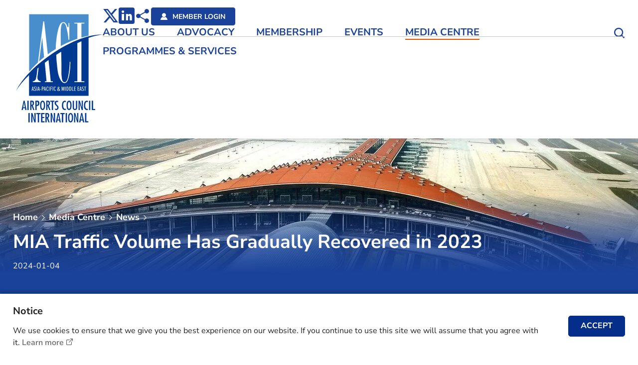

--- FILE ---
content_type: text/html; charset=utf-8
request_url: https://www.aci-asiapac.aero/media-centre/news/mia-traffic-volume-has-gradually-recovered-in-2023
body_size: 76876
content:
<!DOCTYPE html><!--[if lte IE 9]><html class="no-js lte-ie9 lang-en" lang="en"><![endif]--><!--[if gt IE 9]><!--><html class="no-js lang-en" lang="en"><!--<![endif]--><head><meta charset="utf-8"><meta content="IE=edge" http-equiv="X-UA-Compatible"><meta name="keywords" content="MACAU INTERNATIONAL AIRPORT, MIA, MACAU, TRAFFIC"><meta name="description" content="MIA Traffic Volume Has Gradually Recovered in 2023"><meta content="width=device-width, initial-scale=1, shrink-to-fit=no" name="viewport"><link rel="apple-touch-icon" sizes="180x180" href="/assets/shared/img/favicon/apple-touch-icon.png"><link rel="icon" type="image/png" href="/assets/shared/img/favicon/favicon-32x32.png" sizes="32x32"><link rel="icon" type="image/png" href="/assets/shared/img/favicon/favicon-16x16.png" sizes="16x16"><link rel="manifest" href="/assets/shared/img/favicon/site.webmanifest"><link rel="shortcut icon" href="/assets/shared/img/favicon/favicon.ico"><meta name="msapplication-TileColor" content="#da532c"><meta name="msapplication-config" content="/assets/shared/img/favicon/browserconfig.xml"><meta name="theme-color" content="#ffffff"><meta property="og:url" content="https://www.aci-asiapac.aero/media-centre/news/mia-traffic-volume-has-gradually-recovered-in-2023" /><meta name="twitter:card" content="summary" /><meta name="twitter:image" content="https://www.aci-asiapac.aero/f/blog/5671/1200c630/MIA.jpg" /><meta property="og:image" content="https://www.aci-asiapac.aero/f/blog/5671/1200c630/MIA.jpg" /><meta property="og:image:width" content="1200" /><meta property="og:image:height" content="630" /><meta name="twitter:title" content="MIA Traffic Volume Has Gradually Recovered in 2023" /><meta property="og:title" content="MIA Traffic Volume Has Gradually Recovered in 2023" /><meta name="twitter:description" content="MIA Traffic Volume Has Gradually Recovered in 2023" /><meta property="og:description" content="MIA Traffic Volume Has Gradually Recovered in 2023" /><base href="//www.aci-asiapac.aero/" /><!--[if lt IE 9]><script src="/assets/shared/js/theorigo/base_href_fix.js" type="text/javascript"></script><![endif]--><title>MIA Traffic Volume Has Gradually Recovered in 2023</title><link rel="preload" href="assets/shared/fonts/icomoon/fonts/wico.woff2" as="font" type="font/woff2" crossorigin="anonymous"><link rel="preload" href="assets/shared/fonts/OpenSans-SemiBold.woff2" as="font" type="font/woff2" crossorigin="anonymous"><link rel="preload" href="assets/shared/fonts/OpenSans-Bold.woff2" as="font" type="font/woff2" crossorigin="anonymous"><link rel="preload" href="assets/shared/fonts/OpenSans-Regular.woff2" as="font" type="font/woff2" crossorigin="anonymous"><link rel="stylesheet" href="/assets/themes/main/css/style.css?timestamp=1731925555" media="all"><script>
    window.ga=window.ga||function(){(ga.q=ga.q||[]).push(arguments)};ga.l=+new Date;
                ga('create', 'UA-173061888-1', 'auto', {'name': 'tracker1'});
      ga('tracker1.require', 'eventTracker');
      ga('tracker1.require', 'outboundLinkTracker');
      ga('tracker1.require', 'urlChangeTracker');
      ga('tracker1.send', 'pageview');
              </script><script async src='https://www.google-analytics.com/analytics.js'></script><script async src='/assets/lib/autotrack.js'></script><!--[if lt IE 9]><script src="/assets/shared/js/lib/html5shiv.min.js" type="text/javascript"></script><![endif]--><script src="/assets/shared/js/lib/default.min.js"></script><noscript><style>
    [data-aos] {
      visibility: visible !important;
      opacity: 1 !important;
      transform: none !important;
    }
  </style></noscript><!-- Google Tag Manager --><script>(function(w,d,s,l,i){w[l]=w[l]||[];w[l].push({'gtm.start':
new Date().getTime(),event:'gtm.js'});var f=d.getElementsByTagName(s)[0],
j=d.createElement(s),dl=l!='dataLayer'?'&l='+l:'';j.async=true;j.src=
'https://www.googletagmanager.com/gtm.js?id='+i+dl;f.parentNode.insertBefore(j,f);
})(window,document,'script','dataLayer','GTM-TNGZDZ4');</script><!-- End Google Tag Manager --></head><body class="lang-en  media-kv-is-intersecting"><!-- Google Tag Manager (noscript) --><noscript><iframe src="https://www.googletagmanager.com/ns.html?id=GTM-TNGZDZ4"
height="0" width="0" style="display:none;visibility:hidden"></iframe></noscript><!-- End Google Tag Manager (noscript) --><div class="wrapper"><noscript><div class="no-js-alert"><strong>Notice:</strong>
        JavaScript is not enabled. Please enable JavaScript to view this site.
      </div></noscript><a class="sr-only sr-only-focusable" href="/media-centre/news/mia-traffic-volume-has-gradually-recovered-in-2023#main" id="skip-to-content">Skip to main content</a><header class="page-head"><div class="page-head__wrapper" data-aos="fade-down" data-aos-duration="1800"><div class="page-head__body"><div class="extend-container"><div class="page-head__inner"><div class="page-head__left"><a class="page-logo js-page-logo" href=""><img class="page-logo__img" src='/assets/shared/img/logo_aci-blue-1x.png'
                                srcset="/assets/shared/img/logo_aci-blue-2x.png 2x, /assets/shared/img/logo_aci-blue-3x.png 3x"
                                alt="ACI AP" loading="lazy"><img class="page-logo__img page-logo__img--white" src='/assets/shared/img/logo_aci-white-1x.png'
                                srcset="/assets/shared/img/logo_aci-white-2x.png 2x, /assets/shared/img/logo_aci-white-3x.png 3x"
                                alt="ACI AP" loading="lazy"></a></div><div class="page-head__right"><div class="page-head__right-top"><div class="social-media"><div class='content_general'><div class="content-block"><ul class="social-media"><li class="social-media__item"><a class="lt-ico-btn" href="https://x.com/ACIAPACMID" target="_blank" rel="noopener"><span class="sr-only">X</span><span aria-hidden="true" class="ico ico--x"></span></a></li><li class="social-media__item"><a class="lt-ico-btn" href="https://www.linkedin.com/company/airports-council-international-asia-pacific/" target="_blank" rel="noopener"><span class="sr-only">LinkedIn</span><span aria-hidden="true" class="ico ico--linkedin"></span></a></li></ul></div></div><div
                                    class="social-media__item dropdown dropdown--icon-btn dropdown--share social js-social-whole"><button aria-expanded="false" aria-haspopup="true" class="dropdown__btn"
                                        data-display="static" data-toggle="dropdown" id="dropdown-share-lg" type="button"><span class="sr-only">
                                            Share via other media
        
        
        
        
        
        
                                        </span><span aria-hidden="true" class="ico ico--share"></span></button><div aria-labelledby="dropdown-share-lg" class="dropdown__menu dropdown-menu"><ul class="social__list"><li><a class="social__link social__link--facebook" data-media="facebook"
                                                    href="javascript:;">
                                                    Facebook
        
        
        
        
        
        
                                                </a></li><li><a class="social__link social__link--x" data-media="twitter"
                                                    href="javascript:;">
                                                    X
        
        
        
        
        
        
                                                </a></li><li><a class="social__link social__link--linkedin" data-media="linkedin"
                                                    href="javascript:;">
                                                    LinkedIn
        
        
        
        
        
        
                                                </a></li><li><a class="social__link social__link--weibo" data-media="weibo"
                                                    href="javascript:;">
                                                    Weibo
        
        
        
        
        
        
                                                </a></li><li><a class="social__link social__link--whatsapp" data-media="whatsapp"
                                                    href="javascript:;">
                                                    WhatsApp
        
        
        
        
        
        
                                                </a></li><li><a class="social__link social__link--wechat" data-media="wechat"
                                                    href="javascript:;">
                                                    WeChat
        
        
        
        
        
        
                                                </a></li><li><a class="social__link social__link--mail" data-media="email"
                                                    href="javascript:;">
                                                    Email
        
        
        
        
        
        
                                                </a></li></ul></div></div><div class="social-media__item"><a href="/user/direct_login"
                                        class="social-media__btn btn btn--bg-blue btn--rounded btn--with-ico btn--border-white"><span class="ico ico--member" aria-hidden="true"></span><span class="btn__text">
                                            MEMBER LOGIN
        
        
        
        
        
        
                                        </span></a></div></div></div><div class="page-head__right-bottom"><div class="mn d-none d-xl-block"><nav class="mn__nav js-menu"><ul class="mn__list mn__list--lv1"><li class="mn__item mn__item--lv1 has-sub" ><a class="mn__link mn__link--lv1" href="https://www.aci-asiapac.aero/about-us/who-we-are/overviewhttps://www.aci-asiapac.aero/about-us/who-we-are/overview" >About Us</a><div class="mn__plate mn-drop"><div class="extend-container"><div class="mn__plate-inner"><div class="mn-drop__menu mn-drop__height-control"><ul class="mn__list mn__list--lv2"><li class="mn__item mn__item--lv2 submenu_lv2 has-sub" ><a class="mn__link mn__link--lv2" href="/about-us/who-we-are" >Who We Are</a><ul class="mn__list mn__list--lv3"><li class="mn__item mn__item--lv3" ><a class="mn__link mn__link--lv3" href="/about-us/who-we-are/about-aci-federation" >About ACI</a></li><li class="mn__item mn__item--lv3" ><a class="mn__link mn__link--lv3" href="/about-us/who-we-are/history" >History</a></li><li class="mn__item mn__item--lv3" ><a class="mn__link mn__link--lv3" href="/about-us/who-we-are/overview" >Overview</a></li><li class="mn__item mn__item--lv3" ><a class="mn__link mn__link--lv3" href="/about-us/who-we-are/Vision-mission-and-objectives" >Vision, Mission and Objectives</a></li><li class="mn__item mn__item--lv3" ><a class="mn__link mn__link--lv3" href="/about-us/who-we-are/work-with-us" >Work with Us</a></li></ul></li><li class="mn__item mn__item--lv2 submenu_lv2 has-sub" ><a class="mn__link mn__link--lv2" href="/about-us/our-people" >Our People</a><ul class="mn__list mn__list--lv3"><li class="mn__item mn__item--lv3" ><a class="mn__link mn__link--lv3" href="/about-us/our-people/our-board" >Our Board</a></li><li class="mn__item mn__item--lv3" ><a class="mn__link mn__link--lv3" href="/about-us/our-people/our-team" >Our Team</a></li></ul></li><li class="mn__item mn__item--lv2" ><a class="mn__link mn__link--lv2" href="/about-us/contact-us" >Contact Us</a></li></ul></div></div></div></div></li><li class="mn__item mn__item--lv1 has-sub" ><a class="mn__link mn__link--lv1" href="/advocacy" >Advocacy</a><div class="mn__plate mn-drop"><div class="extend-container"><div class="mn__plate-inner"><div class="mn-drop__menu mn-drop__height-control"><ul class="mn__list mn__list--lv2"><li class="mn__item mn__item--lv2 submenu_lv2 has-sub" ><a class="mn__link mn__link--lv2" href="/advocacy/aviation-security" >Aviation Security</a><ul class="mn__list mn__list--lv3"><li class="mn__item mn__item--lv3" ><a class="mn__link mn__link--lv3" href="/advocacy/aviation-security/about" >About</a></li><li class="mn__item mn__item--lv3" ><a class="mn__link mn__link--lv3" href="/advocacy/aviation-security/overview" >Overview</a></li><li class="mn__item mn__item--lv3" ><a class="mn__link mn__link--lv3" href="/advocacy/aviation-security/advocacy" >Advocacy </a></li><li class="mn__item mn__item--lv3" ><a class="mn__link mn__link--lv3" href="/advocacy/aviation-security/airport-excellence-in-security" >Airport Excellence in Security</a></li><li class="mn__item mn__item--lv3" ><a class="mn__link mn__link--lv3" href="/advocacy/aviation-security/committee" >Committee</a></li><li class="mn__item mn__item--lv3" ><a class="mn__link mn__link--lv3" href="/advocacy/aviation-security/smart-security" >Smart Security</a></li><li class="mn__item mn__item--lv3" ><a class="mn__link mn__link--lv3" href="/advocacy/aviation-security/training" >Training</a></li><li class="mn__item mn__item--lv3" ><a class="mn__link mn__link--lv3" href="/advocacy/aviation-security/publications" >Publications</a></li></ul></li><li class="mn__item mn__item--lv2 submenu_lv2 has-sub" ><a class="mn__link mn__link--lv2" href="/advocacy/economics" >Economics</a><ul class="mn__list mn__list--lv3"><li class="mn__item mn__item--lv3" ><a class="mn__link mn__link--lv3" href="/advocacy/economics/about" >About</a></li><li class="mn__item mn__item--lv3" ><a class="mn__link mn__link--lv3" href="/advocacy/economics/committee" >Committee </a></li><li class="mn__item mn__item--lv3" ><a class="mn__link mn__link--lv3" href="/advocacy/economics/task-force-updates" >Task Force Updates</a></li><li class="mn__item mn__item--lv3" ><a class="mn__link mn__link--lv3" href="/advocacy/economics/airport-traffic" >Airport Traffic</a></li><li class="mn__item mn__item--lv3" ><a class="mn__link mn__link--lv3" href="/advocacy/economics/economics-top-advocacy-areas-for-airport-economics" >Top Advocacy Areas for Airport Economics</a></li><li class="mn__item mn__item--lv3" ><a class="mn__link mn__link--lv3" href="/advocacy/economics/economics-training" >Economics Training</a></li><li class="mn__item mn__item--lv3" ><a class="mn__link mn__link--lv3" href="/advocacy/economics/publications" >Publications</a></li></ul></li><li class="mn__item mn__item--lv2 submenu_lv2 has-sub" ><a class="mn__link mn__link--lv2" href="/advocacy/environment" >Environment</a><ul class="mn__list mn__list--lv3"><li class="mn__item mn__item--lv3" ><a class="mn__link mn__link--lv3" href="/advocacy/environment/about" >About</a></li><li class="mn__item mn__item--lv3" ><a class="mn__link mn__link--lv3" href="/advocacy/environment/committee" >Committee </a></li><li class="mn__item mn__item--lv3" ><a class="mn__link mn__link--lv3" href="/advocacy/environment/stakeholder-engagement" >Stakeholder Engagement</a></li><li class="mn__item mn__item--lv3" ><a class="mn__link mn__link--lv3" href="/advocacy/environment/green-airports-recognition" >Green Airports Recognition</a></li><li class="mn__item mn__item--lv3" ><a class="mn__link mn__link--lv3" href="/advocacy/environment/environmental-survey" >Environmental Survey</a></li><li class="mn__item mn__item--lv3" ><a class="mn__link mn__link--lv3" href="/advocacy/environment/airport-carbon-accreditation" >Airport Carbon Accreditation</a></li><li class="mn__item mn__item--lv3" ><a class="mn__link mn__link--lv3" href="/advocacy/environment/environmental-training" >Environmental Training</a></li><li class="mn__item mn__item--lv3" ><a class="mn__link mn__link--lv3" href="/advocacy/environment/publications" >Publications</a></li></ul></li><li class="mn__item mn__item--lv2 submenu_lv2 has-sub" ><a class="mn__link mn__link--lv2" href="/advocacy/facilitation" >Facilitation</a><ul class="mn__list mn__list--lv3"><li class="mn__item mn__item--lv3" ><a class="mn__link mn__link--lv3" href="/advocacy/facilitation/about" >About</a></li><li class="mn__item mn__item--lv3" ><a class="mn__link mn__link--lv3" href="/advocacy/facilitation/airport-health-accreditation" >Airport Health Accreditation</a></li><li class="mn__item mn__item--lv3" ><a class="mn__link mn__link--lv3" href="/advocacy/facilitation/airport-service-quality" >Airport Service Quality</a></li><li class="mn__item mn__item--lv3" ><a class="mn__link mn__link--lv3" href="/advocacy/facilitation/combat-human-trafficking" >Combat Human Trafficking</a></li><li class="mn__item mn__item--lv3" ><a class="mn__link mn__link--lv3" href="/advocacy/facilitation/emergency-cooperation-scheme" >Emergency Cooperation Scheme</a></li><li class="mn__item mn__item--lv3" ><a class="mn__link mn__link--lv3" href="/advocacy/facilitation/publications" >Publications</a></li></ul></li><li class="mn__item mn__item--lv2 submenu_lv2 has-sub" ><a class="mn__link mn__link--lv2" href="/advocacy/human-resources" >Human Resources</a><ul class="mn__list mn__list--lv3"><li class="mn__item mn__item--lv3" ><a class="mn__link mn__link--lv3" href="/advocacy/human-resources/about" >About</a></li><li class="mn__item mn__item--lv3" ><a class="mn__link mn__link--lv3" href="/advocacy/human-resources/committee-updates" >Committee Updates</a></li><li class="mn__item mn__item--lv3" ><a class="mn__link mn__link--lv3" href="/advocacy/human-resources/young-executive-award" >Young Executive Award</a></li><li class="mn__item mn__item--lv3" ><a class="mn__link mn__link--lv3" href="/advocacy/human-resources/hr-excellence-recognition" >HR Excellence Recognition</a></li><li class="mn__item mn__item--lv3" ><a class="mn__link mn__link--lv3" href="/advocacy/human-resources/capacity-building" >Capacity Building</a></li><li class="mn__item mn__item--lv3" ><a class="mn__link mn__link--lv3" href="/advocacy/human-resources/publications" >Publications</a></li></ul></li><li class="mn__item mn__item--lv2 submenu_lv2 has-sub" ><a class="mn__link mn__link--lv2" href="/advocacy/information-technology" >Information Technology</a><ul class="mn__list mn__list--lv3"><li class="mn__item mn__item--lv3" ><a class="mn__link mn__link--lv3" href="/advocacy/information-technology/about" >About</a></li><li class="mn__item mn__item--lv3" ><a class="mn__link mn__link--lv3" href="/advocacy/information-technology/liaison-group" >Liaison Group </a></li><li class="mn__item mn__item--lv3" ><a class="mn__link mn__link--lv3" href="/advocacy/information-technology/information-technology-training" >Information Technology Training</a></li><li class="mn__item mn__item--lv3" ><a class="mn__link mn__link--lv3" href="/advocacy/information-technology/publications" >Publications</a></li></ul></li><li class="mn__item mn__item--lv2 submenu_lv2 has-sub" ><a class="mn__link mn__link--lv2" href="/advocacy/operational-safety" >Operational Safety</a><ul class="mn__list mn__list--lv3"><li class="mn__item mn__item--lv3" ><a class="mn__link mn__link--lv3" href="/advocacy/operational-safety/operational-safety" >About</a></li><li class="mn__item mn__item--lv3" ><a class="mn__link mn__link--lv3" href="/advocacy/operational-safety/overview" >Overview</a></li><li class="mn__item mn__item--lv3" ><a class="mn__link mn__link--lv3" href="/advocacy/operational-safety/advocacy" >Advocacy </a></li><li class="mn__item mn__item--lv3" ><a class="mn__link mn__link--lv3" href="/advocacy/operational-safety/airport-excellence-in-safety" >Airport Excellence in Safety</a></li><li class="mn__item mn__item--lv3" ><a class="mn__link mn__link--lv3" href="/advocacy/operational-safety/committee" >Committee </a></li><li class="mn__item mn__item--lv3" ><a class="mn__link mn__link--lv3" href="/advocacy/operational-safety/training" >Training</a></li><li class="mn__item mn__item--lv3" ><a class="mn__link mn__link--lv3" href="/advocacy/operational-safety/publications" >Publications</a></li></ul></li></ul></div></div></div></div></li><li class="mn__item mn__item--lv1 has-sub" ><a class="mn__link mn__link--lv1" href="/membership" >Membership</a><div class="mn__plate mn-drop"><div class="extend-container"><div class="mn__plate-inner"><div class="mn-drop__menu mn-drop__height-control"><ul class="mn__list mn__list--lv2"><li class="mn__item mn__item--lv2 submenu_lv2 has-sub" ><a class="mn__link mn__link--lv2" href="/membership/categories" >Categories</a><ul class="mn__list mn__list--lv3"><li class="mn__item mn__item--lv3" ><a class="mn__link mn__link--lv3" href="/membership/categories/airport-and-associate" >Airport and Associate</a></li><li class="mn__item mn__item--lv3" ><a class="mn__link mn__link--lv3" href="/membership/categories/world-business-partner" >World Business Partner</a></li></ul></li><li class="mn__item mn__item--lv2" ><a class="mn__link mn__link--lv2" href="/membership/airport-and-associate-members-directory" >Airport and Associate Members Directory </a></li><li class="mn__item mn__item--lv2" ><a class="mn__link mn__link--lv2" href="/membership/wbp-capability-database" >WBP Capability Database</a></li></ul></div></div></div></div></li><li class="mn__item mn__item--lv1 has-sub" ><a class="mn__link mn__link--lv1" href="/events" >Events</a><div class="mn__plate mn-drop"><div class="extend-container"><div class="mn__plate-inner"><div class="mn-drop__menu mn-drop__height-control"><ul class="mn__list mn__list--lv2"><li class="mn__item mn__item--lv2 submenu_lv2 has-sub" ><a class="mn__link mn__link--lv2" href="/events/upcoming-events" >Upcoming Events</a><ul class="mn__list mn__list--lv3"><li class="mn__item mn__item--lv3" ><a class="mn__link mn__link--lv3" href="https://trinityforum.events/" >The Trinity Forum 2026</a></li><li class="mn__item mn__item--lv3" ><a class="mn__link mn__link--lv3" href="https://aciapmid-race.com/newfront" >ACI Asia-Pacific &amp; Middle East Regional Assembly, Conference &amp; Exhibition (RACE) 2026</a></li><li class="mn__item mn__item--lv3" ><a class="mn__link mn__link--lv3" href="https://airportsinnovate.com/" >Airports Innovate 2026</a></li></ul></li><li class="mn__item mn__item--lv2" ><a class="mn__link mn__link--lv2" href="/events/partnership-opportunities" >Partnership Opportunities</a></li><li class="mn__item mn__item--lv2" ><a class="mn__link mn__link--lv2" href="/events/previous-events" >Previous Events</a></li></ul></div></div></div></div></li><li class="mn__item mn__item--lv1 selected  has-sub" ><a class="mn__link mn__link--lv1" href="/media-centre" >Media Centre</a><div class="mn__plate mn-drop"><div class="extend-container"><div class="mn__plate-inner"><div class="mn-drop__menu mn-drop__height-control"><ul class="mn__list mn__list--lv2"><li class="mn__item mn__item--lv2 active  submenu_lv2 has-sub" ><a class="mn__link mn__link--lv2" href="/media-centre/news" >News</a><ul class="mn__list mn__list--lv3"><li class="mn__item mn__item--lv3" ><a class="mn__link mn__link--lv3" href="/media-centre/news?t=press_release" >Press Release</a></li><li class="mn__item mn__item--lv3" ><a class="mn__link mn__link--lv3" href="/media-centre/news?t=members_news" >Members' News</a></li><li class="mn__item mn__item--lv3" ><a class="mn__link mn__link--lv3" href="/media-centre/news?t=aci_updates&c=&y=&k=" >ACI Updates</a></li></ul></li><li class="mn__item mn__item--lv2 submenu_lv2 has-sub" ><a class="mn__link mn__link--lv2" href="/media-centre/perspectives" >Perspectives</a><ul class="mn__list mn__list--lv3"><li class="mn__item mn__item--lv3" ><a class="mn__link mn__link--lv3" href="/media-centre/perspectives?c=ACI+Leadership" >ACI Leadership</a></li><li class="mn__item mn__item--lv3" ><a class="mn__link mn__link--lv3" href="/media-centre/perspectives?c=Industry+Trend" >Industry Trend</a></li><li class="mn__item mn__item--lv3" ><a class="mn__link mn__link--lv3" href="/media-centre/perspectives?c=Executive+Interview" >Executive Interview</a></li><li class="mn__item mn__item--lv3" ><a class="mn__link mn__link--lv3" href="/media-centre/perspectives?c=Did+You+Know" >Did You Know</a></li></ul></li><li class="mn__item mn__item--lv2 submenu_lv2 has-sub" ><a class="mn__link mn__link--lv2" href="/media-centre/library" >Publications</a><ul class="mn__list mn__list--lv3"><li class="mn__item mn__item--lv3" ><a class="mn__link mn__link--lv3" href="/media-centre/library?c=asia_pacific_airports_magazine" >Asia-Pacific &amp; Middle East Airports Magazine</a></li><li class="mn__item mn__item--lv3" ><a class="mn__link mn__link--lv3" href="https://www.aci-asiapac.aero/f/library/8645/GAR%202025%20Publications-final.pdf" >Green Airports Recognition Programme: Showcases</a></li><li class="mn__item mn__item--lv3" ><a class="mn__link mn__link--lv3" href="/media-centre/library?c=year_in_review" >Year in Review</a></li></ul></li><li class="mn__item mn__item--lv2" ><a class="mn__link mn__link--lv2" href="https://aci-asiapac.smugmug.com/" target="_blank" rel="noopener" >Gallery</a></li><li class="mn__item mn__item--lv2" ><a class="mn__link mn__link--lv2" href="/media-centre/advertise-with-us" >Advertise With Us</a></li></ul></div></div></div></div></li><li class="mn__item mn__item--lv1" ><a class="mn__link mn__link--lv1" href="/programmes-and-services" >Programmes &amp; Services</a></li></ul></nav></div><div class="tools-container"><ul class="tools"><li
                                        class="tools__item  dropdown dropdown--icon-btn dropdown--share social js-social-whole d-inline-flex d-xl-none"><button class="dropdown__btn" id="dropdown-share" data-toggle="dropdown"
                                            data-display="static" aria-haspopup="true" aria-expanded="false" type="button"><span class="sr-only">
                                                Share to






                                            </span><span class="ico ico--share" aria-hidden="true"></span></button><div class="dropdown__menu dropdown-menu dropdown-menu-right"
                                            aria-labelledby="dropdown-share"><ul class="social__list"><li><a class="social__link social__link--facebook" data-media="facebook"
                                                        href="javascript:;">
                                                        Facebook






                                                    </a></li><li><a class="social__link social__link--x" data-media="twitter"
                                                        href="javascript:;">
                                                        X






                                                    </a></li><li><a class="social__link social__link--linkedin" data-media="linkedin"
                                                        href="javascript:;">
                                                        LinkedIn






                                                    </a></li><li><a class="social__link social__link--weibo" data-media="weibo"
                                                        href="javascript:;">
                                                        Weibo






                                                    </a></li><li><a class="social__link social__link--whatsapp" data-media="whatsapp"
                                                        href="javascript:;">
                                                        WhatsApp






                                                    </a></li><li><a class="social__link social__link--wechat" data-media="wechat"
                                                        href="javascript:;">
                                                        WeChat






                                                    </a></li><li><a class="social__link social__link--mail" data-media="email"
                                                        href="javascript:;">
                                                        Email






                                                    </a></li></ul></div></li><li class="tools__item dropdown dropdown--icon-btn dropdown--search search"><button class="dropdown__btn" id="dropdown-search" data-toggle="dropdown"
                                            data-display="static" aria-haspopup="true" aria-expanded="false" type="button"><span class="sr-only">
                                                Open Search box






                                            </span><span class="ico ico--search" aria-hidden="true"></span></button><div class="dropdown__menu dropdown-menu" aria-labelledby="dropdown-search"><div class="container"><form class="search-form" method="get" action="/search" role="search"
                                                    aria-label="site"><span class="ico ico--search d-none d-md-flex"
                                                        aria-hidden="true"></span><label class="sr-only" for="search_input">
                                                        Search box in header






                                                    </label><div class="search-form__field"><input class="search-form__box" id="search_input" type="search"
                                                            name="q" placeholder="Keywords…"></div><button class="search-form__btn btn btn--bg-blue btn--rounded"
                                                        type="submit"><span class="ico ico--search d-block d-md-none"></span><span class="btn__text">
                                                            SEARCH






                                                        </span></button></form></div></div></li></ul><button class="btn-open-mobi-menu d-xl-none" data-toggle="modal" data-target="#mobile-menu"
                                    id="mobile-menu-trigger" type="button"><span><span class="sr-only">
                                            Open menu
                                        </span></span></button></div></div></div></div></div></div></div></header><div class="modal fade mobi-panel js-modal-fix-side-padding" tabindex="-1" role="dialog" id="mobile-menu" aria-labelledby="mobile-menu-trigger" aria-hidden="true"><div class="modal-dialog mobi-panel__inner" role="document"><div class="mobi-panel__tablet-header"><a class="page-logo js-page-logo" href=""><img class="page-logo__img" src='/assets/shared/img/logo_aci-blue-1x.png'
            srcset="/assets/shared/img/logo_aci-blue-2x.png 2x, /assets/shared/img/logo_aci-blue-3x.png 3x"
            alt="ACI AP" loading="lazy"><img class="page-logo__img page-logo__img--white" src='/assets/shared/img/logo_aci-white-1x.png'
            srcset="/assets/shared/img/logo_aci-white-2x.png 2x, /assets/shared/img/logo_aci-white-3x.png 3x"
            alt="ACI AP" loading="lazy"></a><div class="tools-container"><ul class="tools"><li
                class="tools__item  dropdown dropdown--icon-btn dropdown--share social js-social-whole d-inline-flex d-xl-none"><button class="dropdown__btn" id="dropdown-share" data-toggle="dropdown" data-display="static"
                    aria-haspopup="true" aria-expanded="false" type="button"><span class="sr-only">
                        Share to






                    </span><span class="ico ico--share" aria-hidden="true"></span></button><div class="dropdown__menu dropdown-menu dropdown-menu-right" aria-labelledby="dropdown-share"><ul class="social__list"><li><a class="social__link social__link--facebook" data-media="facebook" href="javascript:;">
                                Facebook






                            </a></li><li><a class="social__link social__link--x" data-media="twitter" href="javascript:;">
                                X






                            </a></li><li><a class="social__link social__link--linkedin" data-media="linkedin" href="javascript:;">
                                LinkedIn






                            </a></li><li><a class="social__link social__link--weibo" data-media="weibo" href="javascript:;">
                                Weibo






                            </a></li><li><a class="social__link social__link--whatsapp" data-media="whatsapp" href="javascript:;">
                                WhatsApp






                            </a></li><li><a class="social__link social__link--wechat" data-media="wechat" href="javascript:;">
                                WeChat






                            </a></li><li><a class="social__link social__link--mail" data-media="email" href="javascript:;">
                                Email






                            </a></li></ul></div></li><li class="tools__item dropdown dropdown--icon-btn dropdown--search search"><button class="dropdown__btn" id="dropdown-search-tablet" data-toggle="dropdown" data-display="static"
                    aria-haspopup="true" aria-expanded="false" type="button"><span class="sr-only">
                        Open Search box






                    </span><span class="ico ico--search" aria-hidden="true"></span></button></li></ul><button class="btn-open-mobi-menu d-xl-none" data-toggle="modal" data-target="#mobile-menu"
            id="mobile-menu-trigger" type="button"><span><span class="sr-only">
                    Open menu
                </span></span></button></div></div><nav class="mobi-menu"><ul class="mobi-menu__list mobi-menu__list--lv1"><li class="mobi-menu__item mobi-menu__item--lv1 submenu_lv1 has-sub" ><a class="mobi-menu__link mobi-menu__link--lv1" href="https://www.aci-asiapac.aero/about-us/who-we-are/overviewhttps://www.aci-asiapac.aero/about-us/who-we-are/overview" >About Us</a><ul class="mobi-menu__list mobi-menu__list--lv2"><li class="mobi-menu__item mobi-menu__item--lv2 submenu_lv2 has-sub" ><a class="mobi-menu__link mobi-menu__link--lv2" href="/about-us/who-we-are" >Who We Are</a><ul class="mobi-menu__list mobi-menu__list--lv3"><li class="mobi-menu__item mobi-menu__item--lv3" ><a class="mobi-menu__link mobi-menu__link--lv3" href="/about-us/who-we-are/about-aci-federation" >About ACI</a></li><li class="mobi-menu__item mobi-menu__item--lv3" ><a class="mobi-menu__link mobi-menu__link--lv3" href="/about-us/who-we-are/history" >History</a></li><li class="mobi-menu__item mobi-menu__item--lv3" ><a class="mobi-menu__link mobi-menu__link--lv3" href="/about-us/who-we-are/overview" >Overview</a></li><li class="mobi-menu__item mobi-menu__item--lv3" ><a class="mobi-menu__link mobi-menu__link--lv3" href="/about-us/who-we-are/Vision-mission-and-objectives" >Vision, Mission and Objectives</a></li><li class="mobi-menu__item mobi-menu__item--lv3" ><a class="mobi-menu__link mobi-menu__link--lv3" href="/about-us/who-we-are/work-with-us" >Work with Us</a></li></ul></li><li class="mobi-menu__item mobi-menu__item--lv2 submenu_lv2 has-sub" ><a class="mobi-menu__link mobi-menu__link--lv2" href="/about-us/our-people" >Our People</a><ul class="mobi-menu__list mobi-menu__list--lv3"><li class="mobi-menu__item mobi-menu__item--lv3" ><a class="mobi-menu__link mobi-menu__link--lv3" href="/about-us/our-people/our-board" >Our Board</a></li><li class="mobi-menu__item mobi-menu__item--lv3" ><a class="mobi-menu__link mobi-menu__link--lv3" href="/about-us/our-people/our-team" >Our Team</a></li></ul></li><li class="mobi-menu__item mobi-menu__item--lv2" ><a class="mobi-menu__link mobi-menu__link--lv2" href="/about-us/contact-us" >Contact Us</a></li></ul></li><li class="mobi-menu__item mobi-menu__item--lv1 submenu_lv1 has-sub" ><a class="mobi-menu__link mobi-menu__link--lv1" href="/advocacy" >Advocacy</a><ul class="mobi-menu__list mobi-menu__list--lv2"><li class="mobi-menu__item mobi-menu__item--lv2 submenu_lv2 has-sub" ><a class="mobi-menu__link mobi-menu__link--lv2" href="/advocacy/aviation-security" >Aviation Security</a><ul class="mobi-menu__list mobi-menu__list--lv3"><li class="mobi-menu__item mobi-menu__item--lv3" ><a class="mobi-menu__link mobi-menu__link--lv3" href="/advocacy/aviation-security/about" >About</a></li><li class="mobi-menu__item mobi-menu__item--lv3" ><a class="mobi-menu__link mobi-menu__link--lv3" href="/advocacy/aviation-security/overview" >Overview</a></li><li class="mobi-menu__item mobi-menu__item--lv3" ><a class="mobi-menu__link mobi-menu__link--lv3" href="/advocacy/aviation-security/advocacy" >Advocacy </a></li><li class="mobi-menu__item mobi-menu__item--lv3" ><a class="mobi-menu__link mobi-menu__link--lv3" href="/advocacy/aviation-security/airport-excellence-in-security" >Airport Excellence in Security</a></li><li class="mobi-menu__item mobi-menu__item--lv3" ><a class="mobi-menu__link mobi-menu__link--lv3" href="/advocacy/aviation-security/committee" >Committee</a></li><li class="mobi-menu__item mobi-menu__item--lv3" ><a class="mobi-menu__link mobi-menu__link--lv3" href="/advocacy/aviation-security/smart-security" >Smart Security</a></li><li class="mobi-menu__item mobi-menu__item--lv3" ><a class="mobi-menu__link mobi-menu__link--lv3" href="/advocacy/aviation-security/training" >Training</a></li><li class="mobi-menu__item mobi-menu__item--lv3" ><a class="mobi-menu__link mobi-menu__link--lv3" href="/advocacy/aviation-security/publications" >Publications</a></li></ul></li><li class="mobi-menu__item mobi-menu__item--lv2 submenu_lv2 has-sub" ><a class="mobi-menu__link mobi-menu__link--lv2" href="/advocacy/economics" >Economics</a><ul class="mobi-menu__list mobi-menu__list--lv3"><li class="mobi-menu__item mobi-menu__item--lv3" ><a class="mobi-menu__link mobi-menu__link--lv3" href="/advocacy/economics/about" >About</a></li><li class="mobi-menu__item mobi-menu__item--lv3" ><a class="mobi-menu__link mobi-menu__link--lv3" href="/advocacy/economics/committee" >Committee </a></li><li class="mobi-menu__item mobi-menu__item--lv3" ><a class="mobi-menu__link mobi-menu__link--lv3" href="/advocacy/economics/task-force-updates" >Task Force Updates</a></li><li class="mobi-menu__item mobi-menu__item--lv3" ><a class="mobi-menu__link mobi-menu__link--lv3" href="/advocacy/economics/airport-traffic" >Airport Traffic</a></li><li class="mobi-menu__item mobi-menu__item--lv3" ><a class="mobi-menu__link mobi-menu__link--lv3" href="/advocacy/economics/economics-top-advocacy-areas-for-airport-economics" >Top Advocacy Areas for Airport Economics</a></li><li class="mobi-menu__item mobi-menu__item--lv3" ><a class="mobi-menu__link mobi-menu__link--lv3" href="/advocacy/economics/economics-training" >Economics Training</a></li><li class="mobi-menu__item mobi-menu__item--lv3" ><a class="mobi-menu__link mobi-menu__link--lv3" href="/advocacy/economics/publications" >Publications</a></li></ul></li><li class="mobi-menu__item mobi-menu__item--lv2 submenu_lv2 has-sub" ><a class="mobi-menu__link mobi-menu__link--lv2" href="/advocacy/environment" >Environment</a><ul class="mobi-menu__list mobi-menu__list--lv3"><li class="mobi-menu__item mobi-menu__item--lv3" ><a class="mobi-menu__link mobi-menu__link--lv3" href="/advocacy/environment/about" >About</a></li><li class="mobi-menu__item mobi-menu__item--lv3" ><a class="mobi-menu__link mobi-menu__link--lv3" href="/advocacy/environment/committee" >Committee </a></li><li class="mobi-menu__item mobi-menu__item--lv3" ><a class="mobi-menu__link mobi-menu__link--lv3" href="/advocacy/environment/stakeholder-engagement" >Stakeholder Engagement</a></li><li class="mobi-menu__item mobi-menu__item--lv3" ><a class="mobi-menu__link mobi-menu__link--lv3" href="/advocacy/environment/green-airports-recognition" >Green Airports Recognition</a></li><li class="mobi-menu__item mobi-menu__item--lv3" ><a class="mobi-menu__link mobi-menu__link--lv3" href="/advocacy/environment/environmental-survey" >Environmental Survey</a></li><li class="mobi-menu__item mobi-menu__item--lv3" ><a class="mobi-menu__link mobi-menu__link--lv3" href="/advocacy/environment/airport-carbon-accreditation" >Airport Carbon Accreditation</a></li><li class="mobi-menu__item mobi-menu__item--lv3" ><a class="mobi-menu__link mobi-menu__link--lv3" href="/advocacy/environment/environmental-training" >Environmental Training</a></li><li class="mobi-menu__item mobi-menu__item--lv3" ><a class="mobi-menu__link mobi-menu__link--lv3" href="/advocacy/environment/publications" >Publications</a></li></ul></li><li class="mobi-menu__item mobi-menu__item--lv2 submenu_lv2 has-sub" ><a class="mobi-menu__link mobi-menu__link--lv2" href="/advocacy/facilitation" >Facilitation</a><ul class="mobi-menu__list mobi-menu__list--lv3"><li class="mobi-menu__item mobi-menu__item--lv3" ><a class="mobi-menu__link mobi-menu__link--lv3" href="/advocacy/facilitation/about" >About</a></li><li class="mobi-menu__item mobi-menu__item--lv3" ><a class="mobi-menu__link mobi-menu__link--lv3" href="/advocacy/facilitation/airport-health-accreditation" >Airport Health Accreditation</a></li><li class="mobi-menu__item mobi-menu__item--lv3" ><a class="mobi-menu__link mobi-menu__link--lv3" href="/advocacy/facilitation/airport-service-quality" >Airport Service Quality</a></li><li class="mobi-menu__item mobi-menu__item--lv3" ><a class="mobi-menu__link mobi-menu__link--lv3" href="/advocacy/facilitation/combat-human-trafficking" >Combat Human Trafficking</a></li><li class="mobi-menu__item mobi-menu__item--lv3" ><a class="mobi-menu__link mobi-menu__link--lv3" href="/advocacy/facilitation/emergency-cooperation-scheme" >Emergency Cooperation Scheme</a></li><li class="mobi-menu__item mobi-menu__item--lv3" ><a class="mobi-menu__link mobi-menu__link--lv3" href="/advocacy/facilitation/publications" >Publications</a></li></ul></li><li class="mobi-menu__item mobi-menu__item--lv2 submenu_lv2 has-sub" ><a class="mobi-menu__link mobi-menu__link--lv2" href="/advocacy/human-resources" >Human Resources</a><ul class="mobi-menu__list mobi-menu__list--lv3"><li class="mobi-menu__item mobi-menu__item--lv3" ><a class="mobi-menu__link mobi-menu__link--lv3" href="/advocacy/human-resources/about" >About</a></li><li class="mobi-menu__item mobi-menu__item--lv3" ><a class="mobi-menu__link mobi-menu__link--lv3" href="/advocacy/human-resources/committee-updates" >Committee Updates</a></li><li class="mobi-menu__item mobi-menu__item--lv3" ><a class="mobi-menu__link mobi-menu__link--lv3" href="/advocacy/human-resources/young-executive-award" >Young Executive Award</a></li><li class="mobi-menu__item mobi-menu__item--lv3" ><a class="mobi-menu__link mobi-menu__link--lv3" href="/advocacy/human-resources/hr-excellence-recognition" >HR Excellence Recognition</a></li><li class="mobi-menu__item mobi-menu__item--lv3" ><a class="mobi-menu__link mobi-menu__link--lv3" href="/advocacy/human-resources/capacity-building" >Capacity Building</a></li><li class="mobi-menu__item mobi-menu__item--lv3" ><a class="mobi-menu__link mobi-menu__link--lv3" href="/advocacy/human-resources/publications" >Publications</a></li></ul></li><li class="mobi-menu__item mobi-menu__item--lv2 submenu_lv2 has-sub" ><a class="mobi-menu__link mobi-menu__link--lv2" href="/advocacy/information-technology" >Information Technology</a><ul class="mobi-menu__list mobi-menu__list--lv3"><li class="mobi-menu__item mobi-menu__item--lv3" ><a class="mobi-menu__link mobi-menu__link--lv3" href="/advocacy/information-technology/about" >About</a></li><li class="mobi-menu__item mobi-menu__item--lv3" ><a class="mobi-menu__link mobi-menu__link--lv3" href="/advocacy/information-technology/liaison-group" >Liaison Group </a></li><li class="mobi-menu__item mobi-menu__item--lv3" ><a class="mobi-menu__link mobi-menu__link--lv3" href="/advocacy/information-technology/information-technology-training" >Information Technology Training</a></li><li class="mobi-menu__item mobi-menu__item--lv3" ><a class="mobi-menu__link mobi-menu__link--lv3" href="/advocacy/information-technology/publications" >Publications</a></li></ul></li><li class="mobi-menu__item mobi-menu__item--lv2 submenu_lv2 has-sub" ><a class="mobi-menu__link mobi-menu__link--lv2" href="/advocacy/operational-safety" >Operational Safety</a><ul class="mobi-menu__list mobi-menu__list--lv3"><li class="mobi-menu__item mobi-menu__item--lv3" ><a class="mobi-menu__link mobi-menu__link--lv3" href="/advocacy/operational-safety/operational-safety" >About</a></li><li class="mobi-menu__item mobi-menu__item--lv3" ><a class="mobi-menu__link mobi-menu__link--lv3" href="/advocacy/operational-safety/overview" >Overview</a></li><li class="mobi-menu__item mobi-menu__item--lv3" ><a class="mobi-menu__link mobi-menu__link--lv3" href="/advocacy/operational-safety/advocacy" >Advocacy </a></li><li class="mobi-menu__item mobi-menu__item--lv3" ><a class="mobi-menu__link mobi-menu__link--lv3" href="/advocacy/operational-safety/airport-excellence-in-safety" >Airport Excellence in Safety</a></li><li class="mobi-menu__item mobi-menu__item--lv3" ><a class="mobi-menu__link mobi-menu__link--lv3" href="/advocacy/operational-safety/committee" >Committee </a></li><li class="mobi-menu__item mobi-menu__item--lv3" ><a class="mobi-menu__link mobi-menu__link--lv3" href="/advocacy/operational-safety/training" >Training</a></li><li class="mobi-menu__item mobi-menu__item--lv3" ><a class="mobi-menu__link mobi-menu__link--lv3" href="/advocacy/operational-safety/publications" >Publications</a></li></ul></li></ul></li><li class="mobi-menu__item mobi-menu__item--lv1 submenu_lv1 has-sub" ><a class="mobi-menu__link mobi-menu__link--lv1" href="/membership" >Membership</a><ul class="mobi-menu__list mobi-menu__list--lv2"><li class="mobi-menu__item mobi-menu__item--lv2 submenu_lv2 has-sub" ><a class="mobi-menu__link mobi-menu__link--lv2" href="/membership/categories" >Categories</a><ul class="mobi-menu__list mobi-menu__list--lv3"><li class="mobi-menu__item mobi-menu__item--lv3" ><a class="mobi-menu__link mobi-menu__link--lv3" href="/membership/categories/airport-and-associate" >Airport and Associate</a></li><li class="mobi-menu__item mobi-menu__item--lv3" ><a class="mobi-menu__link mobi-menu__link--lv3" href="/membership/categories/world-business-partner" >World Business Partner</a></li></ul></li><li class="mobi-menu__item mobi-menu__item--lv2" ><a class="mobi-menu__link mobi-menu__link--lv2" href="/membership/airport-and-associate-members-directory" >Airport and Associate Members Directory </a></li><li class="mobi-menu__item mobi-menu__item--lv2" ><a class="mobi-menu__link mobi-menu__link--lv2" href="/membership/wbp-capability-database" >WBP Capability Database</a></li></ul></li><li class="mobi-menu__item mobi-menu__item--lv1 submenu_lv1 has-sub" ><a class="mobi-menu__link mobi-menu__link--lv1" href="/events" >Events</a><ul class="mobi-menu__list mobi-menu__list--lv2"><li class="mobi-menu__item mobi-menu__item--lv2 submenu_lv2 has-sub" ><a class="mobi-menu__link mobi-menu__link--lv2" href="/events/upcoming-events" >Upcoming Events</a><ul class="mobi-menu__list mobi-menu__list--lv3"><li class="mobi-menu__item mobi-menu__item--lv3" ><a class="mobi-menu__link mobi-menu__link--lv3" href="https://trinityforum.events/" >The Trinity Forum 2026</a></li><li class="mobi-menu__item mobi-menu__item--lv3" ><a class="mobi-menu__link mobi-menu__link--lv3" href="https://aciapmid-race.com/newfront" >ACI Asia-Pacific &amp; Middle East Regional Assembly, Conference &amp; Exhibition (RACE) 2026</a></li><li class="mobi-menu__item mobi-menu__item--lv3" ><a class="mobi-menu__link mobi-menu__link--lv3" href="https://airportsinnovate.com/" >Airports Innovate 2026</a></li></ul></li><li class="mobi-menu__item mobi-menu__item--lv2" ><a class="mobi-menu__link mobi-menu__link--lv2" href="/events/partnership-opportunities" >Partnership Opportunities</a></li><li class="mobi-menu__item mobi-menu__item--lv2" ><a class="mobi-menu__link mobi-menu__link--lv2" href="/events/previous-events" >Previous Events</a></li></ul></li><li class="mobi-menu__item mobi-menu__item--lv1 active  submenu_lv1 has-sub" ><a class="mobi-menu__link mobi-menu__link--lv1" href="/media-centre" >Media Centre</a><ul class="mobi-menu__list mobi-menu__list--lv2"><li class="mobi-menu__item mobi-menu__item--lv2 active  submenu_lv2 has-sub" ><a class="mobi-menu__link mobi-menu__link--lv2" href="/media-centre/news" >News</a><ul class="mobi-menu__list mobi-menu__list--lv3"><li class="mobi-menu__item mobi-menu__item--lv3" ><a class="mobi-menu__link mobi-menu__link--lv3" href="/media-centre/news?t=press_release" >Press Release</a></li><li class="mobi-menu__item mobi-menu__item--lv3" ><a class="mobi-menu__link mobi-menu__link--lv3" href="/media-centre/news?t=members_news" >Members' News</a></li><li class="mobi-menu__item mobi-menu__item--lv3" ><a class="mobi-menu__link mobi-menu__link--lv3" href="/media-centre/news?t=aci_updates&c=&y=&k=" >ACI Updates</a></li></ul></li><li class="mobi-menu__item mobi-menu__item--lv2 submenu_lv2 has-sub" ><a class="mobi-menu__link mobi-menu__link--lv2" href="/media-centre/perspectives" >Perspectives</a><ul class="mobi-menu__list mobi-menu__list--lv3"><li class="mobi-menu__item mobi-menu__item--lv3" ><a class="mobi-menu__link mobi-menu__link--lv3" href="/media-centre/perspectives?c=ACI+Leadership" >ACI Leadership</a></li><li class="mobi-menu__item mobi-menu__item--lv3" ><a class="mobi-menu__link mobi-menu__link--lv3" href="/media-centre/perspectives?c=Industry+Trend" >Industry Trend</a></li><li class="mobi-menu__item mobi-menu__item--lv3" ><a class="mobi-menu__link mobi-menu__link--lv3" href="/media-centre/perspectives?c=Executive+Interview" >Executive Interview</a></li><li class="mobi-menu__item mobi-menu__item--lv3" ><a class="mobi-menu__link mobi-menu__link--lv3" href="/media-centre/perspectives?c=Did+You+Know" >Did You Know</a></li></ul></li><li class="mobi-menu__item mobi-menu__item--lv2 submenu_lv2 has-sub" ><a class="mobi-menu__link mobi-menu__link--lv2" href="/media-centre/library" >Publications</a><ul class="mobi-menu__list mobi-menu__list--lv3"><li class="mobi-menu__item mobi-menu__item--lv3" ><a class="mobi-menu__link mobi-menu__link--lv3" href="/media-centre/library?c=asia_pacific_airports_magazine" >Asia-Pacific &amp; Middle East Airports Magazine</a></li><li class="mobi-menu__item mobi-menu__item--lv3" ><a class="mobi-menu__link mobi-menu__link--lv3" href="https://www.aci-asiapac.aero/f/library/8645/GAR%202025%20Publications-final.pdf" >Green Airports Recognition Programme: Showcases</a></li><li class="mobi-menu__item mobi-menu__item--lv3" ><a class="mobi-menu__link mobi-menu__link--lv3" href="/media-centre/library?c=year_in_review" >Year in Review</a></li></ul></li><li class="mobi-menu__item mobi-menu__item--lv2" ><a class="mobi-menu__link mobi-menu__link--lv2" href="https://aci-asiapac.smugmug.com/" target="_blank" rel="noopener" >Gallery</a></li><li class="mobi-menu__item mobi-menu__item--lv2" ><a class="mobi-menu__link mobi-menu__link--lv2" href="/media-centre/advertise-with-us" >Advertise With Us</a></li></ul></li><li class="mobi-menu__item mobi-menu__item--lv1" ><a class="mobi-menu__link mobi-menu__link--lv1" href="/programmes-and-services" >Programmes &amp; Services</a></li></ul></nav><div class="mobi-tool"><a href="/user/direct_login" class="social-media__btn btn btn--bg-blue btn--rounded btn--with-ico"><span class="ico ico--member" aria-hidden="true"></span><span class="btn__text">
                            MEMBER LOGIN
                        </span></a></div><div class="mobi-tool"><div class='content_general'><div class="content-block"><ul class="social-media"><li class="social-media__item"><a class="lt-ico-btn" href="https://x.com/ACIAPACMID" target="_blank" rel="noopener"><span class="sr-only">X</span><span aria-hidden="true" class="ico ico--x"></span></a></li><li class="social-media__item"><a class="lt-ico-btn" href="https://www.linkedin.com/company/airports-council-international-asia-pacific/" target="_blank" rel="noopener"><span class="sr-only">LinkedIn</span><span aria-hidden="true" class="ico ico--linkedin"></span></a></li></ul></div></div></div></div></div><main class="page-content" id="main" tabindex="-1"><div class="inner-container"><div class="inner-top" data-aos="fade"><div class="inner-top__img"><img src="/f/section_banner/107/1920c403/mmexport1565257544641_1605686316.jpg" srcset="
    /f/section_banner/107/1920c403/mmexport1565257544641_1605686316.jpg 1920w, 
    /f/section_banner/107/1600c336/mmexport1565257544641_1605686316.jpg 1600w, 
    /f/section_banner/107/1440c302/mmexport1565257544641_1605686316.jpg 1440w, 
    /f/section_banner/107/1280c269/mmexport1565257544641_1605686316.jpg 1280w, 
    /f/section_banner/107/1120c235/mmexport1565257544641_1605686316.jpg 1120w" sizes="100vw" alt="News" /></div><div class="inner-top__body"><div class="container"><ol class="breadcrumb" data-aos="fade-up" data-aos-delay="100"><li class="breadcrumb__item"><a href="" class="breadcrumb__link">Home</a></li><li class="breadcrumb__item"><a href="/media-centre" class= "breadcrumb__link">Media Centre</a></li><li class="breadcrumb__item"><a href="/media-centre/news" class= "breadcrumb__link">News</a></li></ol><h1 class="page-title" data-aos="fade-up" data-aos-delay="200">MIA Traffic Volume Has Gradually Recovered in 2023</h1><ul class="a-info a-info--white mt-2" data-aos="fade-up" data-aos-delay="300"><li class="a-info__item">              
      2024-01-04
    </li></ul></div></div></div><div class="inner-content"><div class="container"><div class="inner-panel"><div class="side-content"><div class="ckec"><p><img alt="" class="respon-img" src="/f/blog/5671/10215/0p0/MIA.jpg" /></p><p>&nbsp;</p><p>In 2023, traffic volume of Macau International Airport (MIA) has gradually stabilized and recovered. In addition to maintain close contact with airlines to explore international markets, actively cope with various airlines to develop international passenger source markets. In response to the market demand, the network of major cities of the Mainland of China and international routes has been rapidly recovered. Throughout the year, there has been a significant increase in air passengers of MIA, with a total annual airport passenger volume of 5.15 million passengers and 42,504 aircraft movements. MIA handled an average of approximately 14,000 passengers and 116 aircraft movements per day. Compared to the same period in 2019, overall passenger volume and aircraft movements have recovered by approximately 55% and 54% respectively.</p><p>&nbsp;</p><p>MIA currently accommodates 25 airlines, offering total 48 routes covering various destinations in the Mainland of China, China Taiwan, Southeast Asia and Northeast Asia. The passengers in the Mainland of China market accounted for 58%, China Taiwan market accounted for 15% of the total of passenger volume and Southeast Asia routes accounted for the rest of 27%.</p><p>&nbsp;</p><p>In 2024, Macau International Airport will continue to cooperate with the tourism development direction of Macau SAR Government and consolidate the passenger market of the Mainland of China. Meanwhile, MIA will constantly collaborate with overseas and base airlines to explore international markets, so as to develop more direct or connecting long-haul routes for providing comprehensive one-stop travel solutions.</p><p>&nbsp;</p><p>In order to increase routes from Southeast Asia and Northeast Asia, MIA enhanced the communication with overseas airlines for promoting tourism market, aiming to attract more international tourists to visit Macau. In addition, MIA will further strengthen tourism promotion in the Greater Bay Area to attract tourists to travel via MIA and thus expand passenger source range. At the same time, optimization of related travel convenience measures and services will be gradually launched to provide local residents and travelers with more convenient travel options aiming to promote the diversification and sustainable development of the tourism industry.<br />
&nbsp;</p></div><div class="article-control"><div class="share-tool flex align-items-center"><p class="share-tool__title"><span class="ico ico--share" aria-hidden="true"></span><span>Share To:</span></p><div class="share-tool__blk js-social-whole"><ul class="social-media"><li class="social-media__item"><a class="lt-ico-btn" data-media="facebook" href="javascript:;"><span class="sr-only">Facebook</span><span aria-hidden="true" class="ico ico--facebook"></span></a></li><li class="social-media__item"><a class="lt-ico-btn" data-media="twitter" href="javascript:;"><span class="sr-only">X</span><span aria-hidden="true" class="ico ico--x"></span></a></li><li class="social-media__item"><a class="lt-ico-btn" data-media="linkedin" href="javascript:;"><span class="sr-only">LinkedIn</span><span aria-hidden="true" class="ico ico--linkedin"></span></a></li><li class="social-media__item"><a class="lt-ico-btn" data-media="email" href="javascript:;"><span class="sr-only">Email</span><span aria-hidden="true" class="ico ico--email-square"></span></a></li></ul></div></div></div></div><div class="aside-content"><div class="aside-block aside-block--info"><div class="detail-info"><dl class="detail-info__item"><dt class="detail-info__title txt-stl txt-stl--lg">CATEGORY</dt><dd class="detail-info__data"><div class="tag-row"><a class="tag-btn btn btn--border-blue btn--color-blue btn--rounded btn--sm" href="/media-centre/news?c=Traffic"><span class="btn__text">Traffic</span></a></div></dd></dl><dl class="detail-info__item"><dt class="detail-info__title txt-stl txt-stl--lg">COUNTRY / AREA</dt><dd class="detail-info__data"><span class="detail-info__text">Macau SAR</span></dd></dl><dl class="detail-info__item"><dt class="detail-info__title txt-stl txt-stl--lg">AUTHOR</dt><dd class="detail-info__data"><span class="detail-info__text">Macau International Airport Co., Ltd. (CAM)</span></dd></dl></div></div><div class="aside-block aside-block--related"><h2 class="side-title txt-stl txt-stl--lg">RELATED NEWS</h2><div class="card-list"><div class="card-list__col card-list__col--xs-mb"><div class="card card--news hover-img-shadow js-hover-blk"><div class="card__media card__media--xs-mb"><a href="/media-centre/news/kix-itami-kobe-traffic-report-for-december-2025" class="js-hover-target"><div class="placeholder placeholder--rt-1505"><img 
                        src="/f/blog/9454/258c171/KIX_Day.jpg" srcset="/f/blog/9454/516c342/KIX_Day.jpg 2x" 
                        alt=
            "Kansai Airports" class="placeholder__item" /></div></a></div><div class="card__body card__body--xs-mb"><div class="cate-row cate-row--col flex align-items-center justify-content-between flex-wrap"><ul class="a-info"><li class="a-info__item">
                       2026-01-27
                    </li><li class="a-info__item">Members’ News</li></ul></div><div class="js-hover-target"><h3 class="card__title card__title--md title-link mb-0 js-dot">KIX / ITAMI / KOBE Traffic Report for December 2025</h3></div></div><div class="tag-row"><a class="tag-btn btn btn--border-blue btn--color-blue btn--rounded btn--sm" href="/media-centre/news?c=Traffic"><span class="btn__text">Traffic</span></a></div></div></div><div class="card-list__col card-list__col--xs-mb"><div class="card card--news hover-img-shadow js-hover-blk"><div class="card__media card__media--xs-mb"><a href="/media-centre/news/lunar-new-year-travel-momentum-fuels-expanded-airline-capacity-into-akl" class="js-hover-target"><div class="placeholder placeholder--rt-1505"><img 
                        src="/f/blog/9443/258c171/auckland%20airport%20masterplan.jpg" srcset="/f/blog/9443/516c342/auckland%20airport%20masterplan.jpg 2x" 
                        alt=
            "Auckland Airport" class="placeholder__item" /></div></a></div><div class="card__body card__body--xs-mb"><div class="cate-row cate-row--col flex align-items-center justify-content-between flex-wrap"><ul class="a-info"><li class="a-info__item">
                       2026-01-22
                    </li><li class="a-info__item">Members’ News</li></ul></div><div class="js-hover-target"><h3 class="card__title card__title--md title-link mb-0 js-dot">Lunar New Year travel momentum fuels expanded airline capacity into AKL</h3></div></div><div class="tag-row"><a class="tag-btn btn btn--border-blue btn--color-blue btn--rounded btn--sm" href="/media-centre/news?c=Traffic"><span class="btn__text">Traffic</span></a></div></div></div></div></div><div class="asblock asblock--square"><div class="slider-autoplay js-swiper"><div class="js-swiper-container swiper-container"><div class="slider__list js-swiper-list swiper-wrapper"><div class="js-swiper-item swiper-slide swiper-slide--shadow" data-swiper-theme="light"><a  href="/advocacy/environment/airport-carbon-accreditation"><figure 
        class="placeholder placeholder--rt-0981"
        ><img class="placeholder__item" src="/f/ads/868/409c409/ACA%20BANNER%20818x818%20for%20Asia-Pac.png" srcset="/f/ads/868/818c818/ACA%20BANNER%20818x818%20for%20Asia-Pac.png 2x" alt="Airport Carbon Accreditation" loading="lazy"></figure></a></div><div class="js-swiper-item swiper-slide swiper-slide--shadow" data-swiper-theme="light"><a  href="https://apaa2025-clone-1746785971-clone-1754651333-aci.expoplatform.com/newfront/page/home"><figure 
        class="placeholder placeholder--rt-0981"
        ><img class="placeholder__item" src="/f/ads/9282/409c409/save%20the%20date%20AOT%20%281080%20x%201080%20px%29%20%284%29.png" srcset="/f/ads/9282/818c818/save%20the%20date%20AOT%20%281080%20x%201080%20px%29%20%284%29.png 2x" alt="ACI Asia-Pacific &amp; Middle East, annual assembly, RACE 2026, Airports of Thailand" loading="lazy"></figure></a></div><div class="js-swiper-item swiper-slide swiper-slide--shadow" data-swiper-theme="light"><a  href="https://spot.eventx.io/events/4b2bad23-dcbb-45fb-9d31-3c8d43e437ab?regForm=f8e87328-0705-4d9c-97ea-1ed8783a114f"><figure 
        class="placeholder placeholder--rt-0981"
        ><img class="placeholder__item" src="/f/ads/8816/Trinity26-Register-Now-818x818_2301.gif" srcset="/f/ads/8816/Trinity26-Register-Now-818x818_2301.gif 2x" alt="The Trinity Forum 2026, aviation commercial event, ACI, Moodie Davitt Report, airport event, Doha event, commercial revenues, travel retail gathering" loading="lazy"></figure></a></div></div></div><div class="swiper-control js-swiper-control"><div class="js-swiper-pagination"></div></div></div></div></div></div></div></div><div class="asblock asblock--hori asblock--lower-bg"><div class="container"><div class="slider-autoplay js-swiper"><div class="js-swiper-container swiper-container"><div class="slider__list js-swiper-list swiper-wrapper"><div class="js-swiper-item swiper-slide swiper-slide--shadow" data-swiper-theme="light"><a  href="https://spot.eventx.io/events/4b2bad23-dcbb-45fb-9d31-3c8d43e437ab?regForm=f8e87328-0705-4d9c-97ea-1ed8783a114f"><picture class="placeholder placeholder--ads-hori"><source
        srcset="/f/ads/8816/Trinity26-Register-Now-1257x156_2301.gif 1x, /f/ads/8816/Trinity26-Register-Now-1257x156_2301.gif 2x"
        media="(min-width: 768px)"><source
        srcset="/f/ads/8816/Trinity26-Register-Now-818x818_2301.gif 2x"
        media="(max-width: 767px)"><img class="placeholder__item" src="/f/ads/8816/Trinity26-Register-Now-1257x156_2301.gif" alt="The Trinity Forum 2026, aviation commercial event, ACI, Moodie Davitt Report, airport event, Doha event, commercial revenues, travel retail gathering" loading="lazy"></picture></a></div><div class="js-swiper-item swiper-slide swiper-slide--shadow" data-swiper-theme="light"><a  href="https://apaa2025-clone-1746785971-clone-1754651333-aci.expoplatform.com/newfront/page/home"><picture class="placeholder placeholder--ads-hori"><source
        srcset="/f/ads/9282/1257c156/save%20the%20date%20AOT%20%288%29.png 1x, /f/ads/9282/1436c178/save%20the%20date%20AOT%20%288%29.png 2x"
        media="(min-width: 768px)"><source
        srcset="/f/ads/9282/668c668/save%20the%20date%20AOT%20%281080%20x%201080%20px%29%20%284%29.png 2x"
        media="(max-width: 767px)"><img class="placeholder__item" src="/f/ads/9282/1257c156/save%20the%20date%20AOT%20%288%29.png" alt="ACI Asia-Pacific &amp; Middle East, annual assembly, RACE 2026, Airports of Thailand" loading="lazy"></picture></a></div><div class="js-swiper-item swiper-slide swiper-slide--shadow" data-swiper-theme="light"><a  href="/advocacy/environment/airport-carbon-accreditation"><picture class="placeholder placeholder--ads-hori"><source
        srcset="/f/ads/868/1257c156/ACA%20BANNER%201257x156%20for%20Asia-Pac.png 1x, /f/ads/868/1436c178/ACA%20BANNER%201257x156%20for%20Asia-Pac.png 2x"
        media="(min-width: 768px)"><source
        srcset="/f/ads/868/668c668/ACA%20BANNER%20818x818%20for%20Asia-Pac.png 2x"
        media="(max-width: 767px)"><img class="placeholder__item" src="/f/ads/868/1257c156/ACA%20BANNER%201257x156%20for%20Asia-Pac.png" alt="Airport Carbon Accreditation" loading="lazy"></picture></a></div></div></div><div class="swiper-control js-swiper-control"><div class="js-swiper-pagination"></div></div></div></div></div></div></main><footer class="page-foot"><div class="extend-container"><div class="btn-top"><button class="btn-top__inner js-top" type="button"><span class="ico ico--arrow-up" aria-hidden="true"></span> Top
            </button></div><div class="page-foot__inner"><div class="page-foot__left"><div class="foot-subscribe-blk"><p class="foot-subscribe-blk__title">Connect with ACI Asia-Pacific & Middle East</p><p class="foot-subscribe-blk__desc">Want to stay up-to-date with ACI Asia-Pacific & Middle East latest news and insights?</p><div class="foot-btn"><button type="button" class="social-media__btn social-media__btn--lg-txt btn btn--bg-orange btn--rounded" data-toggle="modal" data-target="#subscription-panel" id="subscription-trigger"><span class="btn__text">SUBSCRIBE NOW</span></button></div></div></div><div class="page-foot__right"><div class="foot-social-blk"><div class="foot-social-blk__title"><p>Follow Us on</p></div><div class="foot-social-blk__btns"><div class='content_general'><div class="content-block"><ul class="social-media"><li class="social-media__item"><a class="lt-ico-btn lt-ico-btn--bg-white-circle" href="https://x.com/ACIAPACMID" target="_blank" rel="noopener"><span class="sr-only">X</span><span aria-hidden="true" class="ico ico--x"></span></a></li><li class="social-media__item"><a class="lt-ico-btn lt-ico-btn--bg-white-circle" href="https://www.linkedin.com/company/airports-council-international-asia-pacific/" target="_blank" rel="noopener"><span class="sr-only">LinkedIn</span><span aria-hidden="true" class="ico ico--linkedin"></span></a></li></ul></div></div><div class="modal fade subscription-panel js-modal-fix-side-padding js-bs-hash" data-bs-hash="subscription" tabindex="-1" role="dialog" id="subscription-panel" aria-labelledby="subscription-trigger" aria-hidden="true"><div class="modal-dialog subscription-panel__inner" role="document"><div class="container"><button class="btn-close-mobi btn btn--color-white btn--with-ico" data-dismiss="modal" aria-label="Close" type="button"><span class="btn__text">CLOSE</span><span class="ico ico--cross" aria-hidden="true"></span></button><div class="form-panel"><div class="form-panel__inner"><div class="subscri-cover"><picture class="placeholder placeholder--subscription"><source srcset="/f/upload/7/1066p1544/subscription-cover.jpg" media="(min-width: 992px)"><source srcset="/f/upload/7/1544p1066/subscription-cover-tablet.jpg" media="(max-width: 992px)"><img src="/f/upload/7/533p772/subscription-cover.jpg" srcset="/f/upload/7/1066p1544/subscription-cover.jpg 2x" class="placeholder__item" alt="subscription cover"/></picture></div><div class="subscri-form"><div class="subscri-form__block"><div class="form-head flex justify-content-between align-items-end"><p class="form-head-title section-title section-title--lg">SUBSCRIPTION</p><p class="form-txt">Mandatory Field <span class="mandatory">*</span></p></div><form class="normal-form form" action="/subscription" method="post" id="subscriptionForm" novalidate="novalidate"><div class="form-row form-row--gutter-xs"><div class="form-group form-group--block form-group--width-full"><div class="form-group__label form-group__label--line"><span class="form-group__label-text">Select your interest <span class="mandatory">*</span></span></div><div class="form-group__body form-group__body--hori-line"><div class="option-group"><div class="checkbox checkbox-option"><label class="option-label checkbox-label" for="5635"><input type="checkbox" class="checkbox-input" id="5635" name="interest[]" value="5635"/><span>Newsletter</span></label></div><div class="checkbox checkbox-option"><label class="option-label checkbox-label" for="4350"><input type="checkbox" class="checkbox-input" id="4350" name="interest[]" value="4350"/><span>Events &amp; Conferences</span></label></div><div class="checkbox checkbox-option"><label class="option-label checkbox-label" for="7076"><input type="checkbox" class="checkbox-input" id="7076" name="interest[]" value="7076"/><span>Press Release</span></label></div></div></div></div><div class="form-group form-group--block form-group--width-lg"><label class="form-group__label form-group__label--shift" for="subc_first_name">First Name <span class="mandatory">*</span></label><div class="form-group__body"><input type="text" class="form-control textbox-input required" id="subc_first_name" name="first_name[]" data-msg="Please enter your First Name" required/></div></div><div class="form-group form-group--block form-group--width-lg"><label class="form-group__label form-group__label--shift" for="subc_last_name">Last Name <span class="mandatory">*</span></label><div class="form-group__body"><input type="text" class="form-control form-control--uppercase textbox-input required" id="subc_last_name" name="last_name[]" data-msg="Please enter your Last Name" required/></div></div><div class="form-group form-group--block form-group--width-lg"><label class="form-group__label form-group__label--shift" for="subc_company">Company <span
                    class="mandatory">*</span></label><div class="form-group__body"><input type="text" class="form-control textbox-input required" id="subc_company" name="company[]" data-msg="Please enter your Company" required/></div></div><div class="form-group form-group--block form-group--width-lg"><label class="form-group__label form-group__label--shift" for="subc_position">Position</label><div class="form-group__body"><input type="text" class="form-control textbox-input" id="subc_position" name="position[]" /></div></div><div class="form-group form-group--block form-group--width-lg"><label class="form-group__label form-group__label--shift" for="subc_email">Email <span class="mandatory">*</span></label><div class="form-group__body"><input type="email" class="form-control textbox-input required" id="subc_email" name="email[]" data-msg="Please enter your Email" required /></div></div><div class="form-group form-group--block form-group--width-lg"><label class="form-group__label form-group__label--shift" for="subc_phone">Phone</label><div class="form-group__body"><input type="tel" class="form-control textbox-input js-phone-number" id="subc_phone" name="phone[]" /></div></div><div class="form-group form-group--block form-group--width-lg"><label class="form-group__label form-group__label--shift" for="subc_country">Country/Region <span class="mandatory">*</span></label><div class="form-group__body"><select class="form-select form-control js-multiselect required" id="subc_country" name="country[]" data-msg="Please select a Country/Region" required><option value="Asia-Pacific">Asia-Pacific</option><option value="Africa">Africa</option><option value="Europe">Europe</option><option value="Middle-East">Middle-East</option><option value="North America">North America</option><option value="South America">South America</option></select></div></div><div class="form-group form-group--block form-group--width-full"><div class="form-group__body"><div class="option-group"><div class="checkbox checkbox--font-xs checkbox-option"><label class="option-label option-label--agree checkbox-label" for="agreement"><input type="checkbox" class="checkbox-input" id="agreement" name="agreement[]" value="01" required /><span>I agree with&nbsp;ACI Asia Pacific&#39;s&nbsp;<a href="/terms-of-use">Terms of Use</a> and <a href="/privacy-policy">Privacy Policy</a>.<span class="mandatory">*</span></span></label></div></div></div></div><div class="subscription-error" style="padding-right: 0.75rem;padding-right: 0.75rem;margin-bottom: 2.0625em;"></div></div><div class="form-row form-row--foot"><div class="form-group form-group--recaptcha"><div class="recaptcha-wrapper"><script src="https://www.recaptcha.net/recaptcha/api.js?onload=onloadRecaptchaCallback&amp;hl=en" async defer></script><div class="g-recaptcha" data-sitekey="6Le5BMcZAAAAAJyDQXSQTANI26mc5Uagld8cHUEY" data-callback="recaptchaCallback"></div><input type="hidden" class="hiddenRecaptcha" name="hiddenRecaptcha" id="hiddenRecaptcha"><p id="recaptcha-status" class="status"></p></div></div><div class="form-group form-group--btn"><input type="submit" value="Submit" id="subscriptionForm-submit" class="btn btn--form btn--submit"></div><div class="form-group form-group--width-full mb-0"><div class="form-remark"><div class='content_general'><div class="content-block"><p>If you are an official ACI Asia-Pacific member, please use <a href="https://aci-asiapac.glueup.com/">Member </a><a href="https://aci-asiapac.glueup.com/my/subscriptions/" target="_blank" rel="noopener">Login</a> to manage your subscription preference.</p></div></div></div></div></div></form></div></div></div></div></div></div></div></div></div></div></div><div class="page-foot__bottom"><ul class="foot-links"><li class="foot-links__item" ><a class="foot-links__link" href="/terms-of-use" >Terms of Use</a></li><li class="foot-links__item" ><a class="foot-links__link" href="/privacy-policy" >Privacy Policy</a></li><li class="foot-links__item" ><a class="foot-links__link" href="/sitemap" >Sitemap</a></li><li class="foot-links__item" ><a class="foot-links__link" href="/advertise-with-us" >Advertise With Us</a></li><li class="foot-links__item" ><a class="foot-links__link" href="/about-us/contact-us" >Contact Us</a></li></ul><p class="copyright">Copyright &copy; 2026 Airports Council International (ACI) Asia-Pacific and Middle East. All rights reserved.</p></div></div></footer><div class="cookie-alert js-cookie-alert"><div class="container"><div class="cookie-alert__inner"><div class="cookie-alert__content ckec"><p class="cookie-alert__title">Notice</p><p>We use cookies to ensure that we give you the best experience on our website. If you continue to use this site we will assume that you agree with it. <a href="https://cookiesandyou.com/" target="_blank" rel="noopener">Learn more</a></p></div><button class="cookie-alert__btn hover-box-shadow">ACCEPT</button></div></div></div></div><script src="/assets/themes/main/js/projectbase.min.js?timestamp=1731925555"></script><script src="assets/shared/js/lib/jquery.validate.min.js"></script><script src="assets/shared/js/lib/jquery-ui-widget.min.js"></script><script src="assets/shared/js/lib/jquery.iframe-transport.js"></script><script type="text/javascript">
  
  $(window).on('load',function(){
      if ($(".subscription-show").length ) {
          $('#subscription-panel').modal('show');
      }
  });

  var subscriptionform = $("#subscriptionForm");

  subscriptionform.validate({
    errorPlacement: function (error, element) {
      if (element.parents('.form-group').length && !element.parent('.recaptcha').length) {
        error.appendTo(element.parents('.form-group').find('.form-group__body'));
      } else {
        error.appendTo(element.parent('.recaptcha'));
      }
    }
  });
  
  subscriptionform.submit(function(e) {
    e.preventDefault();

      $( "input[name='interest[]']:first-child" ).rules( "add", {
    required: function (){
      var interest = [];
      $.each($("input[name='interest[]']:checked"), function(){
        interest.push($(this).val());
      });
      if(interest.length == 0){
        return true;
      }
      else{
        return false;
      }
    },
    messages: {
      required: "Please enter your Interest",
    }
  });

      jQuery.validator.setDefaults({
        debug: true,
        success: "valid"
      });

      if(subscriptionform.valid()){
        var url = subscriptionform.attr('action');
        $.ajax({
               type: "POST",
               url: url,
               data: subscriptionform.serialize(),
               success: function(data)
               {
                   formObj = JSON.parse(data);
                   if(typeof formObj.form_error !== "undefined"){
                    $( ".subscription-error" ).empty();
                    $( ".subscription-error" ).append(formObj.form_error);
                   }
                   if(typeof formObj.thank_you !== "undefined" ){
                    $( ".subscri-form__block" ).empty();
                    $( ".subscri-form__block" ).append(formObj.thank_you);
                   }
               }
             });
      }
  });
  
</script></body></html>

--- FILE ---
content_type: application/javascript
request_url: https://www.aci-asiapac.aero/assets/shared/js/lib/default.min.js
body_size: 5348
content:
function getDefaultScrollbarWidth(){var e=document.createElement("div"),t=(e.style.visibility="hidden",e.style.width="100px",e.style.msOverflowStyle="scrollbar",document.body.appendChild(e),e.offsetWidth),n=(e.style.overflow="scroll",document.createElement("div")),n=(n.style.width="100%",e.appendChild(n),n.offsetWidth);return e.parentNode.removeChild(e),t-n}function setFullWidthForScrollBar(){var e=getDefaultScrollbarWidth(),e=".full-blk { width: calc(100vw - "+e+"px); margin-left: calc(-50vw + "+Math.floor(e/2)+"px); margin-right: calc(-50vw + "+Math.floor(e/2)+"px)",t=document.head||document.getElementsByTagName("head")[0],n=document.createElement("style");n.type="text/css",n.styleSheet?n.styleSheet.cssText=e:n.appendChild(document.createTextNode(e)),t.appendChild(n)}((a,u,T)=>{function k(e,t){return typeof e===t}function i(e){var t=S.className,n=C._config.classPrefix||"";C._config.enableClasses&&(t+=" "+n+e.join(" "+n),_?S.className.baseVal=t:S.className=t)}function s(e,t){if("object"==typeof e)for(var n in e)d(e,n)&&s(n,e[n]);else{var o=(e=e.toLowerCase()).split("."),r=C[o[0]];if(void 0!==(r=2==o.length?r[o[1]]:r))return C;t="function"==typeof t?t():t,1==o.length?C[o[0]]=t:(!C[o[0]]||C[o[0]]instanceof Boolean||(C[o[0]]=new Boolean(C[o[0]])),C[o[0]][o[1]]=t),i([(t&&0!=t?"":"no-")+o.join("-")]),C._trigger(e,t)}return C}function O(e){return"function"!=typeof u.createElement?u.createElement(e):_?u.createElementNS.call(u,"http://www.w3.org/2000/svg",e):u.createElement.apply(u,arguments)}function E(e){return e.replace(/([a-z])-([a-z])/g,function(e,t,n){return t+n.toUpperCase()}).replace(/^-/,"")}function r(e,t,n,o){var r,i,a,s,l="modernizr",c=O("div");(s=u.body)||((s=O(_?"svg":"body")).fake=!0);if(parseInt(n,10))for(;n--;)(i=O("div")).id=o?o[n]:l+(n+1),c.appendChild(i);return(r=O("style")).type="text/css",r.id="s"+l,(s.fake?s:c).appendChild(r),s.appendChild(c),r.styleSheet?r.styleSheet.cssText=e:r.appendChild(u.createTextNode(e)),c.id=l,s.fake&&(s.style.background="",s.style.overflow="hidden",a=S.style.overflow,S.style.overflow="hidden",S.appendChild(s)),r=t(c,e),s.fake?(s.parentNode.removeChild(s),S.style.overflow=a,S.offsetHeight):c.parentNode.removeChild(c),!!r}function l(e){return e.replace(/([A-Z])/g,function(e,t){return"-"+t.toLowerCase()}).replace(/^ms-/,"-ms-")}function R(e,t){var n=e.length;if("CSS"in a&&"supports"in a.CSS){for(;n--;)if(a.CSS.supports(l(e[n]),t))return!0;return!1}if("CSSSupportsRule"in a){for(var o=[];n--;)o.push("("+l(e[n])+":"+t+")");return r("@supports ("+(o=o.join(" or "))+") { #modernizr { position: absolute; } }",function(e){return"absolute"==(e=e,t=null,n="position","getComputedStyle"in a?(o=getComputedStyle.call(a,e,t),r=a.console,null!==o?n&&(o=o.getPropertyValue(n)):r&&r[r.error?"error":"log"].call(r,"getComputedStyle returning null, its possible modernizr test results are inaccurate")):o=!t&&e.currentStyle&&e.currentStyle[n],o);var t,n,o,r})}return T}function o(e,t,n,o,r){var i,a,s=e.charAt(0).toUpperCase()+e.slice(1),l=(e+" "+W.join(s+" ")+s).split(" ");if(k(t,"string")||void 0===t){var c=l,u=t,d=o,f=r;function p(){w&&(delete M.style,delete M.modElem)}if(f=void 0!==f&&f,void 0!==d){l=R(c,d);if(void 0!==l)return l}for(var w,m,b,h,y,v=["modernizr","tspan","samp"];!M.style&&v.length;)w=!0,M.modElem=O(v.shift()),M.style=M.modElem.style;for(b=c.length,m=0;m<b;m++)if(h=c[m],y=M.style[h],~(""+h).indexOf("-")&&(h=E(h)),M.style[h]!==T){if(f||void 0===d)return p(),"pfx"!=u||h;try{M.style[h]=d}catch(e){}if(M.style[h]!=y)return p(),"pfx"!=u||h}p()}else{var g=(e+" "+A.join(s+" ")+s).split(" "),x=t,C=n;for(a in g)if(g[a]in x)if(!1===C)return g[a];else{i=x[g[a]];if(k(i,"function")){var S=i;var _=C||x;return function(){return S.apply(_,arguments)};return}else return i}}return!1}function e(e,t,n){return o(e,T,T,t,n)}function c(e){var t,n=P.length,o=a.CSSRule;if(void 0===o)return T;if(e){if((t=(e=e.replace(/^@/,"")).replace(/-/g,"_").toUpperCase()+"_RULE")in o)return"@"+e;for(var r=0;r<n;r++){var i=P[r];if(i.toUpperCase()+"_"+t in o)return"@-"+i.toLowerCase()+"-"+e}}return!1}var d,n,f,t,p,w,m,b,h,y,v=[],g=[],x={_version:"3.6.0",_config:{classPrefix:"",enableClasses:!0,enableJSClass:!0,usePrefixes:!0},_q:[],on:function(e,t){var n=this;setTimeout(function(){t(n[e])},0)},addTest:function(e,t,n){g.push({name:e,fn:t,options:n})},addAsyncTest:function(e){g.push({name:null,fn:e})}},C=((C=function(){}).prototype=x,new C),S=u.documentElement,_="svg"===S.nodeName.toLowerCase(),P=(d=void 0===(n={}.hasOwnProperty)||void 0===n.call?function(e,t){return t in e&&void 0===e.constructor.prototype[t]}:function(e,t){return n.call(e,t)},x._l={},x.on=function(e,t){this._l[e]||(this._l[e]=[]),this._l[e].push(t),C.hasOwnProperty(e)&&setTimeout(function(){C._trigger(e,C[e])},0)},x._trigger=function(e,t){var n;this._l[e]&&(n=this._l[e],setTimeout(function(){for(var e=0;e<n.length;e++)(0,n[e])(t)},0),delete this._l[e])},C._q.push(function(){x.addTest=s}),x._config.usePrefixes?" -webkit- -moz- -o- -ms- ".split(" "):["",""]),j=(x._prefixes=P,f=!("onblur"in u.documentElement),function(e,t){var n;return!!e&&(!(n=(e="on"+e)in(t=t&&"string"!=typeof t?t:O(t||"div")))&&f&&((t=t.setAttribute?t:O("div")).setAttribute(e,""),n="function"==typeof t[e],t[e]!==T&&(t[e]=T),t.removeAttribute(e)),n)}),z=(x.hasEvent=j,x.testStyles=r),N=(C.addTest("touchevents",function(){var t,e;return"ontouchstart"in a||a.DocumentTouch&&u instanceof DocumentTouch?t=!0:(e=["@media (",P.join("touch-enabled),("),"heartz",")","{#modernizr{top:9px;position:absolute}}"].join(""),z(e,function(e){t=9===e.offsetTop})),t}),"Moz O ms Webkit"),W=x._config.usePrefixes?N.split(" "):[],A=(x._cssomPrefixes=W,x.atRule=c,x._config.usePrefixes?N.toLowerCase().split(" "):[]),L=(x._domPrefixes=A,{elem:O("modernizr")}),M=(C._q.push(function(){delete L.elem}),{style:L.elem.style}),U=(C._q.unshift(function(){delete M.style}),x.testAllProps=o,x.prefixed=function(e,t,n){return 0===e.indexOf("@")?c(e):(-1!=e.indexOf("-")&&(e=E(e)),t?o(e,t,n):o(e,"pfx"))});for(y in C.addTest("forcetouch",function(){return!!j(U("mouseforcewillbegin",a,!1),a)&&MouseEvent.WEBKIT_FORCE_AT_MOUSE_DOWN&&MouseEvent.WEBKIT_FORCE_AT_FORCE_MOUSE_DOWN}),x.testAllProps=e,C.addTest("cssgridlegacy",e("grid-columns","10px",!0)),C.addTest("cssgrid",e("grid-template-rows","none",!0)),C.addTest("flexbox",e("flexBasis","1px",!0)),C.addTest("flexwrap",e("flexWrap","wrap",!0)),C.addTest("speechrecognition",!!U("SpeechRecognition",a)),g)if(g.hasOwnProperty(y)){if(t=[],(p=g[y]).name&&(t.push(p.name.toLowerCase()),p.options)&&p.options.aliases&&p.options.aliases.length)for(w=0;w<p.options.aliases.length;w++)t.push(p.options.aliases[w].toLowerCase());for(m=k(p.fn,"function")?p.fn():p.fn,b=0;b<t.length;b++)1===(h=t[b].split(".")).length?C[h[0]]=m:(!C[h[0]]||C[h[0]]instanceof Boolean||(C[h[0]]=new Boolean(C[h[0]])),C[h[0]][h[1]]=m),v.push((m?"":"no-")+h.join("-"))}i(v),delete x.addTest,delete x.addAsyncTest;for(var B=0;B<C._q.length;B++)C._q[B]();a.Modernizr=C})(window,document),((e,t)=>{"object"==typeof exports&&"object"==typeof module?module.exports=t():"function"==typeof define&&define.amd?define([],t):"object"==typeof exports?exports.device=t():e.device=t()})(window,function(){return n=[function(e,t,n){e.exports=n(1)},function(e,t,n){n.r(t);var o="function"==typeof Symbol&&"symbol"==typeof Symbol.iterator?function(e){return typeof e}:function(e){return e&&"function"==typeof Symbol&&e.constructor===Symbol&&e!==Symbol.prototype?"symbol":typeof e},r=window.device,i={},a=[],s=(window.device=i,window.document.documentElement),l=window.navigator.userAgent.toLowerCase(),c=["googletv","viera","smarttv","internet.tv","netcast","nettv","appletv","boxee","kylo","roku","dlnadoc","pov_tv","hbbtv","ce-html"];function u(e,t){return-1!==e.indexOf(t)}function d(e){return u(l,e)}function f(e){return s.className.match(new RegExp(e,"i"))}function p(e){var t;f(e)||(t=s.className.replace(/^\s+|\s+$/g,""),s.className=t+" "+e)}function w(e){f(e)&&(s.className=s.className.replace(" "+e,""))}function m(){i.landscape()?(w("portrait"),p("landscape"),b("landscape")):(w("landscape"),p("portrait"),b("portrait")),y()}function b(e){for(var t in a)a[t](e)}i.macos=function(){return d("mac")},i.ios=function(){return i.iphone()||i.ipod()||i.ipad()},i.iphone=function(){return!i.windows()&&d("iphone")},i.ipod=function(){return d("ipod")},i.ipad=function(){return d("ipad")},i.android=function(){return!i.windows()&&d("android")},i.androidPhone=function(){return i.android()&&d("mobile")},i.androidTablet=function(){return i.android()&&!d("mobile")},i.blackberry=function(){return d("blackberry")||d("bb10")||d("rim")},i.blackberryPhone=function(){return i.blackberry()&&!d("tablet")},i.blackberryTablet=function(){return i.blackberry()&&d("tablet")},i.windows=function(){return d("windows")},i.windowsPhone=function(){return i.windows()&&d("phone")},i.windowsTablet=function(){return i.windows()&&d("touch")&&!i.windowsPhone()},i.fxos=function(){return(d("(mobile")||d("(tablet"))&&d(" rv:")},i.fxosPhone=function(){return i.fxos()&&d("mobile")},i.fxosTablet=function(){return i.fxos()&&d("tablet")},i.meego=function(){return d("meego")},i.cordova=function(){return window.cordova&&"file:"===location.protocol},i.nodeWebkit=function(){return"object"===o(window.process)},i.mobile=function(){return i.androidPhone()||i.iphone()||i.ipod()||i.windowsPhone()||i.blackberryPhone()||i.fxosPhone()||i.meego()},i.tablet=function(){return i.ipad()||i.androidTablet()||i.blackberryTablet()||i.windowsTablet()||i.fxosTablet()},i.desktop=function(){return!i.tablet()&&!i.mobile()},i.television=function(){for(var e=0;e<c.length;){if(d(c[e]))return!0;e++}return!1},i.portrait=function(){return screen.orientation&&Object.prototype.hasOwnProperty.call(window,"onorientationchange")?u(screen.orientation.type,"portrait"):i.ios()&&Object.prototype.hasOwnProperty.call(window,"orientation")?90!==Math.abs(window.orientation):1<window.innerHeight/window.innerWidth},i.landscape=function(){return screen.orientation&&Object.prototype.hasOwnProperty.call(window,"onorientationchange")?u(screen.orientation.type,"landscape"):i.ios()&&Object.prototype.hasOwnProperty.call(window,"orientation")?90===Math.abs(window.orientation):window.innerHeight/window.innerWidth<1},i.noConflict=function(){return window.device=r,this},i.ios()?i.ipad()?p("ios ipad tablet"):i.iphone()?p("ios iphone mobile"):i.ipod()&&p("ios ipod mobile"):i.macos()?p("macos desktop"):i.android()?i.androidTablet()?p("android tablet"):p("android mobile"):i.blackberry()?i.blackberryTablet()?p("blackberry tablet"):p("blackberry mobile"):i.windows()?i.windowsTablet()?p("windows tablet"):i.windowsPhone()?p("windows mobile"):p("windows desktop"):i.fxos()?i.fxosTablet()?p("fxos tablet"):p("fxos mobile"):i.meego()?p("meego mobile"):i.nodeWebkit()?p("node-webkit"):i.television()?p("television"):i.desktop()&&p("desktop"),i.cordova()&&p("cordova"),i.onChangeOrientation=function(e){"function"==typeof e&&a.push(e)};n="resize";function h(e){for(var t=0;t<e.length;t++)if(i[e[t]]())return e[t];return"unknown"}function y(){i.orientation=h(["portrait","landscape"])}Object.prototype.hasOwnProperty.call(window,"onorientationchange")&&(n="orientationchange"),window.addEventListener?window.addEventListener(n,m,!1):window.attachEvent?window.attachEvent(n,m):window[n]=m,m(),i.type=h(["mobile","tablet","desktop"]),i.os=h(["ios","iphone","ipad","ipod","android","blackberry","macos","windows","fxos","meego","television"]),y(),t.default=i}],o={},r.m=n,r.c=o,r.d=function(e,t,n){r.o(e,t)||Object.defineProperty(e,t,{enumerable:!0,get:n})},r.r=function(e){"undefined"!=typeof Symbol&&Symbol.toStringTag&&Object.defineProperty(e,Symbol.toStringTag,{value:"Module"}),Object.defineProperty(e,"__esModule",{value:!0})},r.t=function(t,e){if(1&e&&(t=r(t)),8&e)return t;if(4&e&&"object"==typeof t&&t&&t.__esModule)return t;var n=Object.create(null);if(r.r(n),Object.defineProperty(n,"default",{enumerable:!0,value:t}),2&e&&"string"!=typeof t)for(var o in t)r.d(n,o,function(e){return t[e]}.bind(null,o));return n},r.n=function(e){var t=e&&e.__esModule?function(){return e.default}:function(){return e};return r.d(t,"a",t),t},r.o=function(e,t){return Object.prototype.hasOwnProperty.call(e,t)},r.p="",r(r.s=0).default;function r(e){var t;return(o[e]||(t=o[e]={i:e,l:!1,exports:{}},n[e].call(t.exports,t,t.exports,r),t.l=!0,t)).exports}var n,o}),(e=>{var t,n,o;"function"==typeof define&&define.amd&&(define(e),t=!0),"object"==typeof exports&&(module.exports=e(),t=!0),t||(n=window.Cookies,(o=window.Cookies=e()).noConflict=function(){return window.Cookies=n,o})})(function(){function s(){for(var e=0,t={};e<arguments.length;e++){var n,o=arguments[e];for(n in o)t[n]=o[n]}return t}function c(e){return e.replace(/(%[0-9A-Z]{2})+/g,decodeURIComponent)}return function e(l){function a(){}function n(e,t,n){if("undefined"!=typeof document){"number"==typeof(n=s({path:"/"},a.defaults,n)).expires&&(n.expires=new Date(+new Date+864e5*n.expires)),n.expires=n.expires?n.expires.toUTCString():"";try{var o=JSON.stringify(t);/^[\{\[]/.test(o)&&(t=o)}catch(e){}t=l.write?l.write(t,e):encodeURIComponent(String(t)).replace(/%(23|24|26|2B|3A|3C|3E|3D|2F|3F|40|5B|5D|5E|60|7B|7D|7C)/g,decodeURIComponent),e=encodeURIComponent(String(e)).replace(/%(23|24|26|2B|5E|60|7C)/g,decodeURIComponent).replace(/[\(\)]/g,escape);var r,i="";for(r in n)n[r]&&(i+="; "+r,!0!==n[r])&&(i+="="+n[r].split(";")[0]);return document.cookie=e+"="+t+i}}function t(e,t){if("undefined"!=typeof document){for(var n={},o=document.cookie?document.cookie.split("; "):[],r=0;r<o.length;r++){var i=o[r].split("="),a=i.slice(1).join("=");t||'"'!==a.charAt(0)||(a=a.slice(1,-1));try{var s=c(i[0]),a=(l.read||l)(a,s)||c(a);if(t)try{a=JSON.parse(a)}catch(e){}if(n[s]=a,e===s)break}catch(e){}}return e?n[e]:n}}return a.set=n,a.get=function(e){return t(e,!1)},a.getJSON=function(e){return t(e,!0)},a.remove=function(e,t){n(e,"",s(t,{expires:-1}))},a.defaults={},a.withConverter=e,a}(function(){})}),document.addEventListener("DOMContentLoaded",function(){setFullWidthForScrollBar()});

--- FILE ---
content_type: image/svg+xml
request_url: https://www.aci-asiapac.aero/assets/shared/img/svg/x.svg
body_size: 331
content:
<!-- Generated by IcoMoon.io -->
<svg version="1.1" xmlns="http://www.w3.org/2000/svg" width="32" height="32" viewBox="0 0 32 32">
<path d="M24.622 2.537h4.568l-9.979 11.405 11.739 15.52h-9.192l-7.199-9.413-8.238 9.413h-4.57l10.673-12.199-11.262-14.726h9.425l6.508 8.604zM23.018 26.729h2.531l-16.337-21.601h-2.716z"></path>
</svg>
